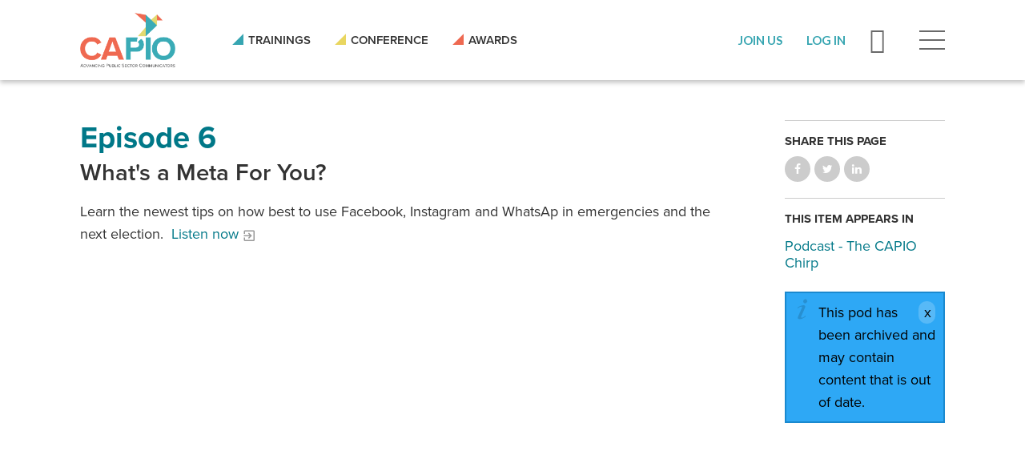

--- FILE ---
content_type: text/html; charset=utf-8
request_url: https://www.capio.org/pod/episode-6
body_size: 11185
content:
<!DOCTYPE html>
<!--                   .    .    .    .
                    .   .   .  .  . .  .
                  . . .  . . . . . . .
                .......... ..........
              ;::::::::: ;;;;;;;;;;
            ;;;;;;;;;; ;;;;;;;;;;
          ++++++++++ ++++++++++
        ++++++++++ ++++++++++
      ++++++++++ ++++++++++
    $$$$$$$$$$ $$$$$$$$$$
  ########## $$$$$$$$$$
  ########   $$$$$$$$
  ######     $$$$$$
  @@@@       $$$$
  @@         DD
  P          P

-->
<html lang="en" dir="ltr" prefix="og: http://ogp.me/ns#">
<head>
<meta http-equiv="Content-Type" content="text/html; charset=utf-8" />
  <meta charset="utf-8">
  <meta http-equiv="X-UA-Compatible" content="IE=edge">
  <meta name="viewport" content="width=device-width, initial-scale=1.0">
  <title>Episode 6 - CAPIO</title>

  <link rel="apple-touch-icon" sizes="180x180" href="/sites/default/themes/dtheme/icons/apple-touch-icon.png">
  <link rel="icon" type="image/png" sizes="32x32" href="/sites/default/themes/dtheme/icons/favicon-32x32.png">
  <link rel="icon" type="image/png" sizes="16x16" href="/sites/default/themes/dtheme/icons/favicon-16x16.png">
  <link rel="manifest" href="/sites/default/themes/dtheme/icons/site.webmanifest">
  <link rel="mask-icon" href="/sites/default/themes/dtheme/icons/safari-pinned-tab.svg" color="#36a5b1">
  <link rel="shortcut icon" href="/sites/default/themes/dtheme/icons/favicon.ico">
  <meta name="msapplication-TileColor" content="#36a5b1">
  <meta name="msapplication-TileImage" content="/sites/default/themes/dtheme/icons/mstile-144x144.png">
  <meta name="msapplication-config" content="/sites/default/themes/dtheme/icons/browserconfig.xml">
  <meta name="theme-color" content="#ffffff">

  <script src="https://hcaptcha.com/1/api.js" async defer></script>
<meta name="twitter:title" content="Episode 6 - CAPIO" />
<meta name="twitter:description" content="What&#039;s a Meta For You?" />
<meta name="twitter:image" content="https://www.capio.org/sites/default/themes/dtheme/img/logo-share.png" />
<meta name="twitter:card" content="summary_large_image" />
<meta property="og:site_name" content="CAPIO" />
<meta property="og:title" content="Episode 6 - CAPIO" />
<meta property="og:description" content="What&#039;s a Meta For You?" />
<meta property="og:type" content="article" />
<meta property="og:image" content="https://www.capio.org/sites/default/themes/dtheme/img/logo-share.png" />
<meta property="og:url" content="https://www.capio.org/pod/episode-6" />
<link rel="canonical" href="https://www.capio.org/pod/episode-6" />
  <link type="text/css" rel="stylesheet" media="all" href="https://www.capio.org/sites/main/files/css/css_dc464dbd01a3b6c9f1a1ac0e0988396b.css" />
<link type="text/css" rel="stylesheet" media="print" href="https://www.capio.org/sites/main/files/css/css_ce2d6dd3e3c353866f39412ff6957ba5.css" />
<link type="text/css" rel="stylesheet" media="all" href="/sites/default/files/theme/dtheme-direct.css?0" />
<!--[if IE]>
<link type="text/css" rel="stylesheet" media="all" href="/sites/all/themes/dmodel/ie.css?0" />
<![endif]-->
<!--[if IE]>
<link type="text/css" rel="stylesheet" media="all" href="/sites/all/themes/dmodel/ie.css?0" />
<![endif]-->
  <meta name="google-site-verification" content="ZEhI-GNqkbLJXTZVdRLxTYi7jtaKRjOyybXiyKjQcxk" />
<meta name="google-site-verification" content="A3Htc8yKVPjLUQIfz-3iTAvRRhik_DsLb4q4QnxOuaM" />

<!-- Google tag (gtag.js) -->
<script async src="https://www.googletagmanager.com/gtag/js?id=G-7CDH96B20P"></script>
<script>
  window.dataLayer = window.dataLayer || [];
  function gtag(){dataLayer.push(arguments);}
  gtag('js', new Date());

  gtag('config', 'G-7CDH96B20P');
</script>
    <link type="text/css" rel="stylesheet" media="all" href="/sites/default/themes/dtheme/dist/theme.min.css?0">
  <link type="text/css" rel="stylesheet" media="all" href="/sites/default/themes/dtheme/dtheme-direct.css?0">
</head>
<body class="node-2214 pt-show-social-block no-event-date t6 wt6 wt0 t298 wt298 wt157 wt0 access-normal status-archived pt6 has-1-nt not-front not-logged-in node-type-post one-sidebar sidebar-right page-pod-episode-6 section-pod dd-cache user-not-admin live launched pn2214 n section-node role-anonymous-user role-not-admin">
    <div class="accessibility sr-only sr-only-focusable">
    <a href="#content">Skip to main content</a>
    <a href="#navigation">Skip to site navigation</a>  </div>

  <div class="page">
    <header class="page-header headroom">
      <div class="layout">
        <div class="inner">

                    <div class="above-page">
            <div id="block-views_blocks-term-block_1-14" class="block block-views_blocks region-odd odd region-count-1 count-1 social-links social-links-header views-block channel context-global "><div class="block-inner">

    
   
  
  
  <div class="block-content content">
    <div class="view view-term view-id-term view-display-id-block_1 view-dom-id-term-block-1-1">
    
  
  
      <div class="view-content">
        <div class="views-row views-row-1 views-row-odd views-row-first">
    <article id="node-1153-teaser" class="node node-teaser node-type-post node-1153 pt-show-social-block no-event-date t118 wt118 wt0 access-normal no-more pt118 has--nt">
    <div class="node-inner">
        <div class="node-upper-meta meta node-item">
      <div class='meta-inner'>
        <span class='meta-item post-type' data-plural='Social links'>Social link</span> <span class='last meta-item post-date'><time datetime="2019-05-03T15:25:00">May 3, 2019</time></span>           </div>
    </div>
            <h2 class="node-header node-item">
      <a href="https://www.linkedin.com/company/californiapio" title="LinkedIn">
        <span class="title">LinkedIn</span>
              </a>
    </h2>
                            <div class='node-links node-item'>
      <ul class="links inline"><li class="link link-read-more first last"><span><a href="https://www.linkedin.com/company/californiapio"><span class="read-more-text">Read more</span></a></span></li>
</ul>    </div>
      </div>
</article>
  </div>
  <div class="views-row views-row-2 views-row-even">
    <article id="node-1151-teaser" class="node node-teaser node-type-post node-1151 pt-show-social-block no-event-date t118 wt118 wt0 access-normal no-more pt118 has--nt">
    <div class="node-inner">
        <div class="node-upper-meta meta node-item">
      <div class='meta-inner'>
        <span class='meta-item post-type' data-plural='Social links'>Social link</span> <span class='last meta-item post-date'><time datetime="2019-05-03T15:24:00">May 3, 2019</time></span>           </div>
    </div>
            <h2 class="node-header node-item">
      <a href="https://www.facebook.com/CaliforniaPIO" title="Facebook">
        <span class="title">Facebook</span>
              </a>
    </h2>
                            <div class='node-links node-item'>
      <ul class="links inline"><li class="link link-read-more first last"><span><a href="https://www.facebook.com/CaliforniaPIO"><span class="read-more-text">Read more</span></a></span></li>
</ul>    </div>
      </div>
</article>
  </div>
  <div class="views-row views-row-3 views-row-odd views-row-last">
    <article id="node-1149-teaser" class="node node-teaser node-type-post node-1149 pt-show-social-block no-event-date t118 wt118 wt0 access-normal no-more pt118 has--nt">
    <div class="node-inner">
        <div class="node-upper-meta meta node-item">
      <div class='meta-inner'>
        <span class='meta-item post-type' data-plural='Social links'>Social link</span> <span class='last meta-item post-date'><time datetime="2019-05-03T15:23:00">May 3, 2019</time></span>           </div>
    </div>
            <h2 class="node-header node-item">
      <a href="https://twitter.com/capiotweets" title="Twitter">
        <span class="title">Twitter</span>
              </a>
    </h2>
                            <div class='node-links node-item'>
      <ul class="links inline"><li class="link link-read-more first last"><span><a href="https://twitter.com/capiotweets"><span class="read-more-text">Read more</span></a></span></li>
</ul>    </div>
      </div>
</article>
  </div>
    </div>
  
  
  
  
  
  
</div>   </div>

</div></div> <!-- /block-inner, /block -->
<div id="block-views_blocks-term-block_1-13" class="block block-views_blocks region-even even region-count-2 count-2 headerlinks views-block channel context-global "><div class="block-inner">

    
   
  
  
  <div class="block-content content">
    <div class="view view-term view-id-term view-display-id-block_1 view-dom-id-term-block-1-1">
    
  
  
      <div class="view-content">
        <div class="views-row views-row-1 views-row-odd views-row-first">
    <article id="node-1145-teaser" class="node node-teaser node-type-post node-1145 pt-show-social-block no-event-date t102 wt102 wt0 access-normal no-more pt102 has--nt">
    <div class="node-inner">
        <div class="node-upper-meta meta node-item">
      <div class='meta-inner'>
        <span class='meta-item post-type' data-plural='Header links'>Header link</span> <span class='last meta-item post-date'><time datetime="2019-05-03T15:23:00">May 3, 2019</time></span>           </div>
    </div>
            <h2 class="node-header node-item">
      <a href="/trainings-events" title="Trainings">
        <span class="title">Trainings</span>
              </a>
    </h2>
                            <div class='node-links node-item'>
      <ul class="links inline"><li class="link link-read-more first last"><span><a href="/trainings-events"><span class="read-more-text">Read more</span></a></span></li>
</ul>    </div>
      </div>
</article>
  </div>
  <div class="views-row views-row-2 views-row-even">
    <article id="node-1147-teaser" class="node node-teaser node-type-post node-1147 pt-show-social-block no-event-date t102 wt102 wt0 access-normal no-more pt102 has--nt">
    <div class="node-inner">
        <div class="node-upper-meta meta node-item">
      <div class='meta-inner'>
        <span class='meta-item post-type' data-plural='Header links'>Header link</span> <span class='last meta-item post-date'><time datetime="2019-05-03T15:23:00">May 3, 2019</time></span>           </div>
    </div>
            <h2 class="node-header node-item">
      <a href="/annual-conference" title="Conference">
        <span class="title">Conference</span>
              </a>
    </h2>
                            <div class='node-links node-item'>
      <ul class="links inline"><li class="link link-read-more first last"><span><a href="/annual-conference"><span class="read-more-text">Read more</span></a></span></li>
</ul>    </div>
      </div>
</article>
  </div>
  <div class="views-row views-row-3 views-row-odd views-row-last">
    <article id="node-1143-teaser" class="node node-teaser node-type-post node-1143 pt-show-social-block no-event-date t102 wt102 wt0 access-normal no-more pt102 has--nt">
    <div class="node-inner">
        <div class="node-upper-meta meta node-item">
      <div class='meta-inner'>
        <span class='meta-item post-type' data-plural='Header links'>Header link</span> <span class='last meta-item post-date'><time datetime="2019-05-03T15:22:00">May 3, 2019</time></span>           </div>
    </div>
            <h2 class="node-header node-item">
      <a href="/awards" title="Awards">
        <span class="title">Awards</span>
              </a>
    </h2>
                            <div class='node-links node-item'>
      <ul class="links inline"><li class="link link-read-more first last"><span><a href="/awards"><span class="read-more-text">Read more</span></a></span></li>
</ul>    </div>
      </div>
</article>
  </div>
    </div>
  
  
  
  
  
  
</div>   </div>

</div></div> <!-- /block-inner, /block -->
          </div>
          
          <div class="branding">
            <div class="logo">
              <a href="/" title="Back to home" rel="home"><img class="screen" src="/sites/default/themes/dtheme/img/capio-logo.png" alt="CAPIO"></a>
            </div>
                          <h1 class="name">
                <a href="/" title="Back to home" rel="home">CAPIO</a>
              </h1>
                                      <div class="slogan">California Public Information Officials</div>
                                  </div>

          <div class="topbar">
            <div class="toolbar" role="presentation">
              <a href="/join" class="header-join" role="button"><span>Join Us</span></a>
                              <a href="https://capio.memberclicks.net/oauth/v1/authorize?response_type=code&client_id=zAwQYm5xdxl3s6gFufn7&scope=read&redirect_uri=https://www.capio.org/memberclick/callback" class="header-login" role="button"><span>Log In</span></a>
                            <a class="search-icon" role="button">Search</a>
              <a class="menu-icon" role="button"><span>Menu</span></a>
            </div>

                        <div class="utilities">
              <div id="block-digitaldcore-search" class="block block-digitaldcore region-odd odd region-count-1 count-3  search-keywords  "><div class="block-inner">

    
   
  
  
  <div class="block-content content">
    <div id="dd-search" class="dd-search"><form action="/pod/episode-6"  accept-charset="UTF-8" method="post" id="faceted-search-ui-form-1" class=" dd-search-clear">
<div><div class="dd-search-keywords"><div id="edit-keywords-wrapper" class="form-item type-textfield">
 <input type="text" maxlength="255" name="keywords" id="edit-keywords" size="20" value="" placeholder="Search" title="Search keywords" class="form-text apachesolr-autocomplete unprocessed" />
</div>
</div><input type="hidden" name="stage" id="edit-stage" value="results"  />
<input type="hidden" name="facet-key" id="edit-facet-key" value=""  />
<input type="hidden" name="facet-id" id="edit-facet-id" value=""  />
<input type="hidden" name="facet-sort" id="edit-facet-sort" value=""  />
<div class="dd-search-submit"><button class="dd-search-submit-button" type="submit" aria-label="Site Search"></button><div class="legacy-button"><input type="submit" name="op" id="edit-submit" value=""  class="form-submit" />
</div></div><div class="dd-search-more"><a href="/find/" class="faceted-search-more">More options</a></div><input type="hidden" name="form_build_id" id="form-AGUmFtTjyChOp_9bsQL0GQbC0lZlYbegnusxzSeCuZc" value="form-AGUmFtTjyChOp_9bsQL0GQbC0lZlYbegnusxzSeCuZc"  />
<input type="hidden" name="form_id" id="edit-faceted-search-ui-form-1" value="faceted_search_ui_form_1"  />
<input type="hidden" name="box_text" id="edit-box-text" value="Search"  />

</div></form>
</div>  </div>

</div></div> <!-- /block-inner, /block -->
            </div>
                      </div>
        </div>
      </div>
    </header>

    <div class="page-flyout">
      <div class="inner">

        <div class="toolbar" role="presentation">
          <button class="close-icon" role="button"></button>
          <button class="header-join" role="button"><a href="/join">Join Us</a></button>
                      <button class="header-login" role="button"><a href="https://capio.memberclicks.net/oauth/v1/authorize?response_type=code&client_id=zAwQYm5xdxl3s6gFufn7&scope=read&redirect_uri=https://www.capio.org/memberclick/callback">Log In</a></button>
                  </div>

                <div class="site-navigation">
          <nav class="primary-navigation" id="navigation" role="navigation">
            <div id="block-nice_menus-3" class=" main-navigation  dd block block-nice_menus region-odd even region-count-1 count-4"><div class="block-inner">

    
   
  
  
  <div class="block-content content">
    <ul class="nice-menu nice-menu-down" id="nice-menu-3"><li class="menu-13245 menuparent mt-149  first  odd  depth-1"><a href="/about" title="About" class=" menu-link depth-1 tid-149"><span class="menu-title">About</span></a><ul class="depth-2"><li class="menu-13247 mt-151  first  odd  depth-2"><a href="/member-benefits" title="Member Benefits" class=" menu-link depth-2 tid-151"><span class="menu-title">Member Benefits</span></a></li>
<li class="menu-13249 mt-153  even  depth-2"><a href="/board-directors" title="Board of Directors" class=" menu-link depth-2 tid-153"><span class="menu-title">Board of Directors</span></a></li>
<li class="menu-13794 mt-293  odd  depth-2"><a href="/past-presidents-circle" title="Past Presidents Circle" class=" menu-link depth-2 tid-293"><span class="menu-title">Past Presidents Circle</span></a></li>
<li class="menu-13803 mt-302  even  depth-2"><a href="/annual-partner-opportunities" title="Annual Partner Opportunities" class=" menu-link depth-2 tid-302"><span class="menu-title">Annual Partners</span><span class="menu-description"><br class="accessible-break"/></span></a></li>
<li class="menu-13813 mt-314  odd  depth-2"><a href="/capio-store" title="CAPIO Store" class=" menu-link depth-2 tid-314"><span class="menu-title">CAPIO Store</span></a></li>
<li class="menu-13251 mt-155  even  last  depth-2"><a href="/contact-us" title="Contact Us" class=" menu-link depth-2 tid-155"><span class="menu-title">Contact Us</span></a></li>
</ul>
</li>
<li class="menu-13253 menuparent mt-157  even  depth-1"><a href="/member-resources" title="Member Resources" class=" menu-link depth-1 tid-157"><span class="menu-title">Member Resources</span></a><ul class="depth-2"><li class="menu-13255 mt-159  first  odd  depth-2"><a href="/job-opportunities" title="Job Opportunities" class=" menu-link depth-2 tid-159"><span class="menu-title">Job Opportunities</span></a></li>
<li class="menu-13799 mt-298  even  depth-2"><a href="/TheChirp" title="The CAPIO Chirp - a podcast brought to you by the California Association of Public Information Officials" class=" menu-link depth-2 tid-298"><span class="menu-title">Podcast</span><span class="menu-description"><br class="accessible-break"/>The CAPIO Chirp - a podcast brought to you by the California Association of Public Information Officials</span></a></li>
<li class="menu-13261 mt-165  odd  depth-2"><a href="https://capiocommunity.capio.org/discuss" title="Members Discussion Forum" class=" menu-link depth-2 tid-165"><span class="menu-title">Members Discussion Forum</span></a></li>
<li class="menu-13485 mt-281  even  depth-2"><a href="/calendar" title="Trainings &amp; Events Calendar" class=" menu-link depth-2 tid-281"><span class="menu-title">Trainings &amp; Events Calendar</span></a></li>
<li class="menu-13267 mt-171  odd  depth-2"><a href="https://capio.memberclicks.net/embedded-directory" title="Member Directory" class=" menu-link depth-2 tid-171"><span class="menu-title">Member Directory</span></a></li>
<li class="menu-13275 mt-179  even  depth-2"><a href="/resource-library" title="Resource Library" class=" menu-link depth-2 tid-179"><span class="menu-title">Resource Library</span></a></li>
<li class="menu-13603 mt-284  odd  depth-2"><a href="/capio-newsletter" title="CAPIO Newsletter" class=" menu-link depth-2 tid-284"><span class="menu-title">Newsletter</span><span class="menu-description"><br class="accessible-break"/></span></a></li>
<li class="menu-13696 mt-285  even  depth-2"><a href="/vendor-resource-page" title="Service providers for the government sector" class=" menu-link depth-2 tid-285"><span class="menu-title">Vendor Resource Page</span><span class="menu-description"><br class="accessible-break"/>Service providers for the government sector</span></a></li>
<li class="menu-13505 mt-282  odd  last  depth-2"><a href="https://capio.memberclicks.net/member-landing-page" title="View My Member Profile" class=" menu-link depth-2 tid-282"><span class="menu-title">View My Member Profile</span></a></li>
</ul>
</li>
<li class="menu-13279 menuparent mt-183  odd  depth-1"><a href="/annual-conference" title="Annual Conference" class=" menu-link depth-1 tid-183"><span class="menu-title">Annual Conference</span></a><ul class="depth-2"><li class="menu-13811 mt-312  first  odd  depth-2"><a href="https://capio.swoogo.com/capio2025/agenda" title="2025 Conference" class=" menu-link depth-2 tid-312"><span class="menu-title">2025 Conference</span></a></li>
<li class="menu-13808 mt-307  even  depth-2"><a href="https://capio.swoogo.com/capio2024" title="2024 Conference" class=" menu-link depth-2 tid-307"><span class="menu-title">2024 Conference</span></a></li>
<li class="menu-13804 mt-303  odd  depth-2"><a href="https://capio.swoogo.com/capio2023" title="2023 Conference Website" class=" menu-link depth-2 tid-303"><span class="menu-title">2023 Conference</span><span class="menu-description"><br class="accessible-break"/>2023 Conference Website</span></a></li>
<li class="menu-13805 mt-304  even  depth-2"><a href="https://capio.swoogo.com/capio2022/" title="2022 Conference Details" class=" menu-link depth-2 tid-304"><span class="menu-title">2022 Conference</span><span class="menu-description"><br class="accessible-break"/></span></a></li>
<li class="menu-13802 mt-301  odd  last  depth-2"><a href="https://capio.swoogo.com/capio2021" title="2021 Conference Website" class=" menu-link depth-2 tid-301"><span class="menu-title">2021 Conference</span><span class="menu-description"><br class="accessible-break"/>2021 Conference Website</span></a></li>
</ul>
</li>
<li class="menu-13295 menuparent mt-199  even  depth-1"><a href="/trainings-events" title="Trainings &amp; Events" class=" menu-link depth-1 tid-199"><span class="menu-title">Trainings &amp; Events</span></a><ul class="depth-2"><li class="menu-13297 mt-201  first  odd  depth-2"><a href="/annual-conference" title="Annual Conference" class=" menu-link depth-2 tid-201"><span class="menu-title">Annual Conference</span></a></li>
<li class="menu-13303 mt-207  even  depth-2"><a href="/calendar" title="Training &amp; Events Calendar" class=" menu-link depth-2 tid-207"><span class="menu-title">Training &amp; Events Calendar</span></a></li>
<li class="menu-13299 mt-203  odd  depth-2"><a href="/professional-development" title="Professional Development" class=" menu-link depth-2 tid-203"><span class="menu-title">Professional Development</span></a></li>
<li class="menu-13301 mt-205  even  depth-2"><a href="/emergency-communications-academy" title="Emergency Communications Academy" class=" menu-link depth-2 tid-205"><span class="menu-title">Emergency Communications Academy</span></a></li>
<li class="menu-13807 mt-306  odd  depth-2"><a href="/leadership-summit" title="Leadership Summit" class=" menu-link depth-2 tid-306"><span class="menu-title">Leadership Summit</span></a></li>
<li class="menu-13702 mt-291  even  depth-2"><a href="/free-webinars" title="Free Webinars" class=" menu-link depth-2 tid-291"><span class="menu-title">Free Webinars</span></a></li>
<li class="menu-13793 mt-292  odd  last  depth-2"><a href="/past-webinars-purchase" title="Past webinars available for purchase by members or non-members" class=" menu-link depth-2 tid-292"><span class="menu-title">Past Webinars</span><span class="menu-description"><br class="accessible-break"/>Past webinars available for purchase by members or non-members</span></a></li>
</ul>
</li>
<li class="menu-13307 menuparent mt-211  odd  depth-1"><a href="/awards" title="Awards" class=" menu-link depth-1 tid-211"><span class="menu-title">Awards</span></a><ul class="depth-2"><li class="menu-13309 mt-213  first  odd  depth-2"><a href="/epic-awards" title="EPIC Awards" class=" menu-link depth-2 tid-213"><span class="menu-title">EPIC Awards</span></a></li>
<li class="menu-13313 mt-217  even  depth-2"><a href="/paul-b-clark-award" title="Paul B. Clark Award" class=" menu-link depth-2 tid-217"><span class="menu-title">Paul B. Clark Award</span></a></li>
<li class="menu-13317 mt-221  odd  depth-2"><a href="/communicator-year-award" title="Communicator of the Year Award" class=" menu-link depth-2 tid-221"><span class="menu-title">Communicator of the Year Award</span></a></li>
<li class="menu-13321 mt-225  even  depth-2"><a href="/crisis-communications-leader-award" title="Crisis Communications Leader Award" class=" menu-link depth-2 tid-225"><span class="menu-title">Crisis Communications Leader Award</span></a></li>
<li class="menu-13810 mt-311  odd  depth-2"><a href="/rising-star-award" title="Rising Star Award" class=" menu-link depth-2 tid-311"><span class="menu-title">Rising Star Award</span></a></li>
<li class="menu-13812 mt-313  even  last  depth-2"><a href="/star-awards" title="STAR Awards" class=" menu-link depth-2 tid-313"><span class="menu-title">STAR Awards</span></a></li>
</ul>
</li>
<li class="menu-13305 mt-209  even  last  depth-1"><a href="/news" title="News" class=" menu-link depth-1 tid-209"><span class="menu-title">News</span></a></li>
</ul>
  </div>

</div></div> <!-- /block-inner, /block -->
          </nav>
        </div>
        
      </div>
      <span class="overlay"></span>
    </div>

    <section class="page-main">
      
      <div class="page-center">
        
        <main class="page-content" id="content" role="main">
                                        <div class="content-before">
            <div class="content-before-inner">
                          </div>
          </div>
          <article id="node-full" class="  no-2col-lists fif-lt fiw-40 toc-center  dd node node-type-post node-full node-2214 pt-show-social-block no-event-date t6 wt6 wt0 t298 wt298 wt157 wt0 access-normal status-archived pn pt6 has-1-nt">
    <div class="node-inner">
        <h1 class="node-header node-item">
      <span class="title">Episode 6</span>
              <br class='accessible-break'/>
        <span class="subtitle">What&#039;s a Meta For You?</span>
          </h1>
        <div class="node-meta meta node-item">
      <div class='meta-inner'>
        <span class='meta-item post-type' data-plural='Pods'>Pod</span> <span class='last meta-item post-date'><time datetime="2022-09-27T15:36:00">September 27, 2022</time></span>           </div>
    </div>
                <div class="node-content content node-item">
      <p>
  Learn the newest tips on how best to use Facebook, Instagram and
  WhatsAp in emergencies and the next election.&nbsp;&nbsp;<a href=
  "https://anchor.fm/capio/episodes/Whats-a-Meta-For-You-e1ofdms/a-a8jjt6s">Listen
  now</a>
</p>    </div>
              </div>
</article>
          <div class="content-after">
            <div class="content-after-layout">
              <div class="content-after-inner">
                              </div>
            </div>
          </div>
                  </main>

                <aside class="page-right" role="complementary">
          <div class="page-sidebar inner">
            <div id="block-dd_social-share_page" class="block block-dd_social region-odd odd region-count-1 count-5"><div class="block-inner">

    
   
  
      <h2 class="block-title"><span class="block-title-text">Share this page</span></h2>
  
  <div class="block-content content">
    <div class="item-list"><ul><li class="social-facebook first"><a class="social social-facebook" href="https://www.facebook.com/sharer.php?u=https%3A%2F%2Fwww.capio.org%2Fpod%2Fepisode-6" title="Share on Facebook">Share on Facebook</a>
</li>
<li class="social-twitter"><a class="social social-twitter" href="https://twitter.com/share?url=https%3A%2F%2Fwww.capio.org%2Fpod%2Fepisode-6&amp;text=Episode%206" title="Share on Twitter">Share on Twitter</a>
</li>
<li class="social-linkedin last"><a class="social social-linkedin" href="http://www.linkedin.com/shareArticle?url=https%3A%2F%2Fwww.capio.org%2Fpod%2Fepisode-6" title="Share on LinkedIn">Share on LinkedIn</a>
</li>
</ul></div>  </div>

</div></div> <!-- /block-inner, /block -->
<div id="block-digitaldcore-node_nav_terms" class="block block-digitaldcore region-even even region-count-2 count-6  left-nav appearing-nav  "><div class="block-inner">

    
   
  
      <h2 class="block-title"><span class="block-title-text">This item appears in</span></h2>
  
  <div class="block-content content">
    <div class="field-nav-terms-appears-in"><div id="nav-back"><a href="javascript:history.back();">Back</a></div><div class="small">This item appears in:</div><ul class="links"><li class="term-id-298 first last"><a href="/TheChirp" rel="tag" title="The CAPIO Chirp - a podcast brought to you by the California Association of Public Information Officials">Podcast - The CAPIO Chirp</a></li>
</ul></div>  </div>

</div></div> <!-- /block-inner, /block -->
<div id="block-digitaldcore-node_fields" class="block block-digitaldcore region-odd odd region-count-3 count-7  node-fields  "><div class="block-inner">

    
   
  
  
  <div class="block-content content">
    <div class="node node-sidebar">
  <div class="sidebar-message-container"><div class="messages">This pod has been archived and may contain content that is out of date.</div></div>    </div>
  </div>

</div></div> <!-- /block-inner, /block -->
          </div>
        </aside>
              </div>

            <div class="page-bottom">
        <div class="inner">
          <div id="block-digitaldcore-node_referring" class=" ip-above fif-rt fiw-25  dd block block-digitaldcore region-odd even region-count-1 count-8  channel referring-posts tagged-posts posts  "><div class="block-inner">

    
   
  
  
  <div class="block-content content">
    <div class="view view-related view-id-related view-display-id-default view-dom-id-1">
    
  
  
  
  
  
  
  
  
</div>   </div>

</div></div> <!-- /block-inner, /block -->
        </div>
      </div>
          </section>

    <span class="footprint"></span>

    <footer class="page-footer">
      <div class="layout">
        <div class="inner">
          <div class="footer-bird"><img class="theme-bird-footer" src="/sites/default/themes/dtheme/img/bird.svg" alt="CAPIO"></div>
                    <div id="block-views_blocks-term-block_1-4" class=" ip-above  dd block block-views_blocks region-odd odd region-count-1 count-9 footerlinks views-block channel context-global "><div class="block-inner">

    
   
  
  
  <div class="block-content content">
    <div class="view view-term view-id-term view-display-id-block_1 view-dom-id-term-block-1-1">
    
  
  
      <div class="view-content">
        <div class="views-row views-row-1 views-row-odd views-row-first">
    <article id="node-1197-teaser" class="node node-teaser node-type-post node-1197 pt-show-social-block no-event-date t56 wt56 wt0 access-normal no-more pt56 has--nt">
    <div class="node-inner">
        <div class="node-upper-meta meta node-item">
      <div class='meta-inner'>
        <span class='meta-item post-type' data-plural='Footer links'>Footer link</span> <span class='last meta-item post-date'><time datetime="2019-05-03T16:10:00">May 3, 2019</time></span>           </div>
    </div>
            <h2 class="node-header node-item">
      <a href="/annual-conference" title="Conference">
        <span class="title">Conference</span>
              </a>
    </h2>
                            <div class='node-links node-item'>
      <ul class="links inline"><li class="link link-read-more first last"><span><a href="/annual-conference"><span class="read-more-text">Read more</span></a></span></li>
</ul>    </div>
      </div>
</article>
  </div>
  <div class="views-row views-row-2 views-row-even">
    <article id="node-1199-teaser" class="node node-teaser node-type-post node-1199 pt-show-social-block no-event-date t56 wt56 wt0 access-normal no-more pt56 has--nt">
    <div class="node-inner">
        <div class="node-upper-meta meta node-item">
      <div class='meta-inner'>
        <span class='meta-item post-type' data-plural='Footer links'>Footer link</span> <span class='last meta-item post-date'><time datetime="2019-05-03T16:10:00">May 3, 2019</time></span>           </div>
    </div>
            <h2 class="node-header node-item">
      <a href="/" title="Home">
        <span class="title">Home</span>
              </a>
    </h2>
                            <div class='node-links node-item'>
      <ul class="links inline"><li class="link link-read-more first last"><span><a href="/"><span class="read-more-text">Read more</span></a></span></li>
</ul>    </div>
      </div>
</article>
  </div>
  <div class="views-row views-row-3 views-row-odd">
    <article id="node-1191-teaser" class="node node-teaser node-type-post node-1191 pt-show-social-block no-event-date t56 wt56 wt0 access-normal no-more pt56 has--nt">
    <div class="node-inner">
        <div class="node-upper-meta meta node-item">
      <div class='meta-inner'>
        <span class='meta-item post-type' data-plural='Footer links'>Footer link</span> <span class='last meta-item post-date'><time datetime="2019-05-03T16:09:00">May 3, 2019</time></span>           </div>
    </div>
            <h2 class="node-header node-item">
      <a href="/job-opportunities" title="Job Board">
        <span class="title">Job Board</span>
              </a>
    </h2>
                            <div class='node-links node-item'>
      <ul class="links inline"><li class="link link-read-more first last"><span><a href="/job-opportunities"><span class="read-more-text">Read more</span></a></span></li>
</ul>    </div>
      </div>
</article>
  </div>
  <div class="views-row views-row-4 views-row-even">
    <article id="node-1193-teaser" class="node node-teaser node-type-post node-1193 pt-show-social-block no-event-date t56 wt56 wt0 access-normal no-more pt56 has--nt">
    <div class="node-inner">
        <div class="node-upper-meta meta node-item">
      <div class='meta-inner'>
        <span class='meta-item post-type' data-plural='Footer links'>Footer link</span> <span class='last meta-item post-date'><time datetime="2019-05-03T16:09:00">May 3, 2019</time></span>           </div>
    </div>
            <h2 class="node-header node-item">
      <a href="https://capiocommunity.capio.org/discuss" title="Discussions">
        <span class="title">Discussions</span>
              </a>
    </h2>
                            <div class='node-links node-item'>
      <ul class="links inline"><li class="link link-read-more first last"><span><a href="https://capiocommunity.capio.org/discuss"><span class="read-more-text">Read more</span></a></span></li>
</ul>    </div>
      </div>
</article>
  </div>
  <div class="views-row views-row-5 views-row-odd">
    <article id="node-1189-teaser" class="node node-teaser node-type-post node-1189 pt-show-social-block no-event-date t56 wt56 wt0 access-normal no-more pt56 has--nt">
    <div class="node-inner">
        <div class="node-upper-meta meta node-item">
      <div class='meta-inner'>
        <span class='meta-item post-type' data-plural='Footer links'>Footer link</span> <span class='last meta-item post-date'><time datetime="2019-05-03T16:09:00">May 3, 2019</time></span>           </div>
    </div>
            <h2 class="node-header node-item">
      <a href="/news" title="Latest News">
        <span class="title">Latest News</span>
              </a>
    </h2>
                            <div class='node-links node-item'>
      <ul class="links inline"><li class="link link-read-more first last"><span><a href="/news"><span class="read-more-text">Read more</span></a></span></li>
</ul>    </div>
      </div>
</article>
  </div>
  <div class="views-row views-row-6 views-row-even">
    <article id="node-1195-teaser" class="node node-teaser node-type-post node-1195 pt-show-social-block no-event-date t56 wt56 wt0 access-normal no-more pt56 has--nt">
    <div class="node-inner">
        <div class="node-upper-meta meta node-item">
      <div class='meta-inner'>
        <span class='meta-item post-type' data-plural='Footer links'>Footer link</span> <span class='last meta-item post-date'><time datetime="2019-05-03T16:09:00">May 3, 2019</time></span>           </div>
    </div>
            <h2 class="node-header node-item">
      <a href="/trainings-events" title="Trainings">
        <span class="title">Trainings</span>
              </a>
    </h2>
                            <div class='node-links node-item'>
      <ul class="links inline"><li class="link link-read-more first last"><span><a href="/trainings-events"><span class="read-more-text">Read more</span></a></span></li>
</ul>    </div>
      </div>
</article>
  </div>
  <div class="views-row views-row-7 views-row-odd">
    <article id="node-1185-teaser" class="node node-teaser node-type-post node-1185 pt-show-social-block no-event-date t56 wt56 wt0 access-normal no-more pt56 has--nt">
    <div class="node-inner">
        <div class="node-upper-meta meta node-item">
      <div class='meta-inner'>
        <span class='meta-item post-type' data-plural='Footer links'>Footer link</span> <span class='last meta-item post-date'><time datetime="2019-05-03T16:08:00">May 3, 2019</time></span>           </div>
    </div>
            <h2 class="node-header node-item">
      <a href="/contact-us" title="Contact">
        <span class="title">Contact</span>
              </a>
    </h2>
                            <div class='node-links node-item'>
      <ul class="links inline"><li class="link link-read-more first last"><span><a href="/contact-us"><span class="read-more-text">Read more</span></a></span></li>
</ul>    </div>
      </div>
</article>
  </div>
  <div class="views-row views-row-8 views-row-even views-row-last">
    <article id="node-1187-teaser" class="node node-teaser node-type-post node-1187 pt-show-social-block no-event-date t56 wt56 wt0 access-normal no-more pt56 has--nt">
    <div class="node-inner">
        <div class="node-upper-meta meta node-item">
      <div class='meta-inner'>
        <span class='meta-item post-type' data-plural='Footer links'>Footer link</span> <span class='last meta-item post-date'><time datetime="2019-05-03T16:08:00">May 3, 2019</time></span>           </div>
    </div>
            <h2 class="node-header node-item">
      <a href="/resource-library" title="Resource Library">
        <span class="title">Resource Library</span>
              </a>
    </h2>
                            <div class='node-links node-item'>
      <ul class="links inline"><li class="link link-read-more first last"><span><a href="/resource-library"><span class="read-more-text">Read more</span></a></span></li>
</ul>    </div>
      </div>
</article>
  </div>
    </div>
  
  
  
  
  
  
</div>   </div>

</div></div> <!-- /block-inner, /block -->
<div id="block-views_blocks-term-block_1-16" class="block block-views_blocks region-even even region-count-2 count-10 footer-contact views-block channel context-global "><div class="block-inner">

    
   
  
  
  <div class="block-content content">
    <div class="view view-term view-id-term view-display-id-block_1 view-dom-id-term-block-1-1">
    
  
  
      <div class="view-content">
        <div class="views-row views-row-1 views-row-odd views-row-first views-row-last">
    <article id="node-1201-teaser" class="node node-teaser node-type-post node-1201 pt-show-social-block no-event-date t117 wt117 wt56 wt0 access-normal no-more pt117 has--nt">
    <div class="node-inner">
        <div class="node-upper-meta meta node-item">
      <div class='meta-inner'>
        <span class='meta-item post-type' data-plural='Footer contacts'>Footer contact</span> <span class='last meta-item post-date'><time datetime="2019-05-03T16:18:00">May 3, 2019</time></span>           </div>
    </div>
            <h2 class="node-header node-item">
      <a href="/footer-contact/mailing-address" title="Mailing Address">
        <span class="title">Mailing Address</span>
              </a>
    </h2>
            <div class="node-content content node-item">
      <p>
  P.O. Box 8840<br>
  Chico, CA 95927
</p>
<p>
  1.844.CAPIO55
</p>    </div>
                        <div class='node-links node-item'>
      <ul class="links inline"><li class="link link-read-more first last"><span><a href="/footer-contact/mailing-address"><span class="read-more-text">Read more</span></a></span></li>
</ul>    </div>
      </div>
</article>
  </div>
    </div>
  
  
  
  
      <div class="view-footer">
      <div class="copyright">
  <span>© California Association of Public Information
  Officials</span>
</div>    </div>
  
  
</div>   </div>

</div></div> <!-- /block-inner, /block -->
<div id="block-views_blocks-term-block_1-15" class="block block-views_blocks region-odd odd region-count-3 count-11 social-links social-links-footer views-block channel context-global "><div class="block-inner">

    
   
  
  
  <div class="block-content content">
    <div class="view view-term view-id-term view-display-id-block_1 view-dom-id-term-block-1-1">
    
  
  
      <div class="view-content">
        <div class="views-row views-row-1 views-row-odd views-row-first">
    <article id="node-1153-teaser" class="node node-teaser node-type-post node-1153 pt-show-social-block no-event-date t118 wt118 wt0 access-normal no-more pt118 has--nt">
    <div class="node-inner">
        <div class="node-upper-meta meta node-item">
      <div class='meta-inner'>
        <span class='meta-item post-type' data-plural='Social links'>Social link</span> <span class='last meta-item post-date'><time datetime="2019-05-03T15:25:00">May 3, 2019</time></span>           </div>
    </div>
            <h2 class="node-header node-item">
      <a href="https://www.linkedin.com/company/californiapio" title="LinkedIn">
        <span class="title">LinkedIn</span>
              </a>
    </h2>
                            <div class='node-links node-item'>
      <ul class="links inline"><li class="link link-read-more first last"><span><a href="https://www.linkedin.com/company/californiapio"><span class="read-more-text">Read more</span></a></span></li>
</ul>    </div>
      </div>
</article>
  </div>
  <div class="views-row views-row-2 views-row-even">
    <article id="node-1151-teaser" class="node node-teaser node-type-post node-1151 pt-show-social-block no-event-date t118 wt118 wt0 access-normal no-more pt118 has--nt">
    <div class="node-inner">
        <div class="node-upper-meta meta node-item">
      <div class='meta-inner'>
        <span class='meta-item post-type' data-plural='Social links'>Social link</span> <span class='last meta-item post-date'><time datetime="2019-05-03T15:24:00">May 3, 2019</time></span>           </div>
    </div>
            <h2 class="node-header node-item">
      <a href="https://www.facebook.com/CaliforniaPIO" title="Facebook">
        <span class="title">Facebook</span>
              </a>
    </h2>
                            <div class='node-links node-item'>
      <ul class="links inline"><li class="link link-read-more first last"><span><a href="https://www.facebook.com/CaliforniaPIO"><span class="read-more-text">Read more</span></a></span></li>
</ul>    </div>
      </div>
</article>
  </div>
  <div class="views-row views-row-3 views-row-odd views-row-last">
    <article id="node-1149-teaser" class="node node-teaser node-type-post node-1149 pt-show-social-block no-event-date t118 wt118 wt0 access-normal no-more pt118 has--nt">
    <div class="node-inner">
        <div class="node-upper-meta meta node-item">
      <div class='meta-inner'>
        <span class='meta-item post-type' data-plural='Social links'>Social link</span> <span class='last meta-item post-date'><time datetime="2019-05-03T15:23:00">May 3, 2019</time></span>           </div>
    </div>
            <h2 class="node-header node-item">
      <a href="https://twitter.com/capiotweets" title="Twitter">
        <span class="title">Twitter</span>
              </a>
    </h2>
                            <div class='node-links node-item'>
      <ul class="links inline"><li class="link link-read-more first last"><span><a href="https://twitter.com/capiotweets"><span class="read-more-text">Read more</span></a></span></li>
</ul>    </div>
      </div>
</article>
  </div>
    </div>
  
  
  
  
  
  
</div>   </div>

</div></div> <!-- /block-inner, /block -->
        </div>
      </div>
    </footer>
  </div>

  <div class="below-page">
        <div class="closure inner layout">
      <div id="block-dd_login-login" class="block block-dd_login region-odd even region-count-1 count-12"><div class="block-inner">

    
   
  
      <h2 class="block-title"><span class="block-title-text">Log in</span></h2>
  
  <div class="block-content content">
    <form action="/pod/episode-6?destination=node%2F2214"  accept-charset="UTF-8" method="post" id="user-login-form">
<div><div id="edit-name-wrapper" class="form-item type-textfield">
 <label for="edit-name">E-mail or username: <span class="form-required" title="This field is required.">*</span></label>
 <input type="text" maxlength="60" name="name" id="edit-name" size="15" value="" tabindex="1" class="form-text required" />
</div>
<div id="edit-pass-wrapper" class="form-item type-password">
 <label for="edit-pass">Password: <span class="form-required" title="This field is required.">*</span></label>
 <input type="password" name="pass" id="edit-pass"  maxlength="60"  size="15"  tabindex="2" class="form-text required" />
</div>
<div id="edit-remember-me-wrapper" class="form-item type-checkbox">
 <label class="option" for="edit-remember-me"><input type="checkbox" name="remember_me" id="edit-remember-me" value="1"  checked="checked"  tabindex="3" class="form-checkbox" /> Remember me</label>
</div>
<input type="submit" name="op" id="edit-submit-1" value="Log in"  tabindex="4" class="form-submit" />
<div class="item-list"><ul><li class="first last"><a href="/user/password" title="Request new password via e-mail.">Request new password</a></li>
</ul></div><input type="hidden" name="form_build_id" id="form-Jj2yfw-SCcB1cOgD6sbQz0CeI50lGG34sHy_4jWflB8" value="form-Jj2yfw-SCcB1cOgD6sbQz0CeI50lGG34sHy_4jWflB8"  />
<input type="hidden" name="form_id" id="edit-user-login-block" value="user_login_block"  />

</div></form>
  </div>

</div></div> <!-- /block-inner, /block -->
<div id="block-digitaldcore-command_menu" class="block block-digitaldcore region-even odd region-count-2 count-13"><div class="block-inner">

    
   
  
      <h2 class="block-title"><span class="block-title-text">Commands</span></h2>
  
  <div class="block-content content">
    <ul class="menu"><li><a href="/help" class="menu-help-center">Support portal</a></li><li><a href="/user/login" class="menu-login">Log in</a></li></ul>  </div>

</div></div> <!-- /block-inner, /block -->
    </div>
        <div class="script">
      <script type="text/javascript" src="https://www.capio.org/sites/main/files/js/js_f5ed595c9cf0c404a8563e384d9d4dcc.js"></script>
<script type="text/javascript">
<!--//--><![CDATA[//><!--
jQuery.extend(Drupal.settings, {"basePath":"\/","apachesolr_autocomplete":{"path":"\/apachesolr_autocomplete"},"googleanalytics":{"trackOutgoing":1,"trackMailto":1,"trackDownload":1,"trackDownloadExtensions":"7z|aac|arc|arj|asf|asx|avi|bin|csv|doc|exe|flv|gif|gz|gzip|hqx|jar|jpe?g|js|mp(2|3|4|e?g)|mov(ie)?|msi|msp|pdf|phps|png|ppt|qtm?|ra(m|r)?|sea|sit|tar|tgz|torrent|txt|wav|wma|wmv|wpd|xls|xml|z|zip"},"lightbox2":{"rtl":0,"file_path":"\/(\\w\\w\/)sites\/main\/files","default_image":"\/sites\/all\/modules\/lightbox2\/images\/brokenimage.jpg","border_size":10,"font_color":"000","box_color":"fff","top_position":"","overlay_opacity":"0.8","overlay_color":"000","disable_close_click":1,"resize_sequence":0,"resize_speed":400,"fade_in_speed":400,"slide_down_speed":600,"use_alt_layout":1,"disable_resize":0,"disable_zoom":0,"force_show_nav":0,"show_caption":1,"loop_items":1,"node_link_text":"View Image Details","node_link_target":0,"image_count":"Image !current of !total","video_count":"Video !current of !total","page_count":"Page !current of !total","lite_press_x_close":"press \u003ca href=\"#\" onclick=\"hideLightbox(); return FALSE;\"\u003e\u003ckbd\u003ex\u003c\/kbd\u003e\u003c\/a\u003e to close","download_link_text":"","enable_login":false,"enable_contact":false,"keys_close":"c x 27","keys_previous":"p 37","keys_next":"n 39","keys_zoom":"z","keys_play_pause":"32","display_image_size":"original","image_node_sizes":"()","trigger_lightbox_classes":"","trigger_lightbox_group_classes":"","trigger_slideshow_classes":"","trigger_lightframe_classes":"","trigger_lightframe_group_classes":"","custom_class_handler":0,"custom_trigger_classes":"","disable_for_gallery_lists":true,"disable_for_acidfree_gallery_lists":true,"enable_acidfree_videos":true,"slideshow_interval":5000,"slideshow_automatic_start":true,"slideshow_automatic_exit":true,"show_play_pause":true,"pause_on_next_click":false,"pause_on_previous_click":true,"loop_slides":false,"iframe_width":640,"iframe_height":385,"iframe_border":0,"enable_video":0},"baseUrl":"https:\/\/www.capio.org","ddPoll":{"resultsURI":"\/sites\/all\/modules\/_dd\/dd_poll\/dd_poll_results.php"},"ddTwitterFeed":{"getTweetsURI":"\/dd_twitter_feed\/get_tweets"},"extlink":{"extTarget":"_blank","extClass":"ext","extSubdomains":1,"extExclude":"","extInclude":"","extAlert":0,"extAlertText":"This link will take you to an external web site. We are not responsible for their content.","mailtoClass":"mailto"},"CToolsUrlIsAjaxTrusted":{"\/pod\/episode-6":true,"\/pod\/episode-6?destination=node%2F2214":true},"jsInit":{"misc\/jquery.js":true,"misc\/jquery-extend-3.4.0.js":true,"misc\/jquery-html-prefilter-3.5.0-backport.js":true,"misc\/drupal.js":true,"sites\/all\/modules\/apachesolr_autocomplete\/apachesolr_autocomplete.js":true,"sites\/all\/modules\/apachesolr_autocomplete\/jquery-autocomplete\/jquery.autocomplete.js":true,"sites\/all\/modules\/google_analytics\/googleanalytics.js":true,"sites\/all\/modules\/_dd\/dd_classes\/dd_classes.js":true,"sites\/all\/modules\/_dd\/dd_classes\/plugins\/do_timeout\/dd_classes.do_timeout.js":true,"sites\/all\/modules\/_dd\/dd_classes\/plugins\/gallery\/dd_classes.gallery.js":true,"sites\/all\/modules\/_dd\/dd_create\/dd_create.js":true,"sites\/all\/modules\/_dd\/dd_login\/dd_login.js":true,"sites\/all\/modules\/_dd\/dd_poll\/dd_poll.js":true,"sites\/all\/modules\/_dd\/dd_sitewide_message_notification\/dd_sitewide_message_reset.js":true,"sites\/all\/modules\/_dd\/dd_twitter_feed\/dd_twitter_feed.js":true,"sites\/all\/modules\/extlink\/extlink.js":true,"sites\/all\/modules\/_dd\/digitaldcore\/digitaldcore.js":true,"sites\/all\/modules\/_dd\/digitaldcore\/modernizr.js":true,"sites\/all\/modules\/_dd\/digitaldcore\/browser-detect.js":true,"sites\/all\/modules\/_dd\/digitaldcore\/dd-search.js":true,"sites\/all\/modules\/jquery_ui\/jquery.ui\/ui\/minified\/ui.core.min.js":true,"sites\/all\/modules\/jquery_ui\/jquery.ui\/ui\/minified\/ui.dialog.min.js":true,"sites\/all\/modules\/_dd\/digitaldcore\/digitaldcore.monkey-patch.js":true,"sites\/all\/modules\/_dd\/dd_social\/dd_social.js":true,"sites\/all\/themes\/dmodel\/dmodel.js":true},"cssInit":{"node.css":true,"defaults.css":true,"system.css":true,"system-menus.css":true,"user.css":true,"apachesolr_autocomplete.css":true,"jquery.autocomplete.css":true,"content-module.css":true,"ctools.css":true,"date.css":true,"jquery-ui.css":true,"datepicker.css":true,"jquery.timeentry.css":true,"filefield.css":true,"lightbox_alt.css":true,"logintoboggan.css":true,"nice_menus.css":true,"nice_menus_default.css":true,"dd_classes.experimental.css":true,"dd_classes.do_timeout.css":true,"dd_classes.gallery.css":true,"dd_create.css":true,"compiled-classes.css":true,"dd_login.css":true,"dd_poll.css":true,"dd_twitter_feed.css":true,"dd_user_roles.css":true,"farbtastic.css":true,"calendar.css":true,"extlink.css":true,"fieldgroup.css":true,"views.css":true,"printlinks.css":true,"dd_social.css":true,"dtheme-direct.css":true,"html-elements.css":true,"tabs.css":true,"messages.css":true,"block-editing.css":true,"wireframes.css":true,"zen.css":true,"vertical_tabs.css":true,"dmodel-layout.css":true,"dmodel.css":true}});
//--><!]]>
</script>
            <script src="/sites/default/themes/dtheme/dist/vendors~theme.min.js?0" async></script>
      <script src="/sites/default/themes/dtheme/dist/theme.min.js?0" async></script>
    </div>
  </div>

  <script type="text/javascript" src="https://www.capio.org/sites/main/files/js/js_81c1704efb68a0474978bbd3fd4b7795.js"></script>
<script type="text/javascript">
<!--//--><![CDATA[//><!--
var _gaq = _gaq || [];_gaq.push(["_setAccount", "UA-55574119-1"]);_gaq.push(["_setDomainName", ".capio.org"]);_gaq.push(["_trackPageview"]);(function() {var ga = document.createElement("script");ga.type = "text/javascript";ga.async = true;ga.src = ("https:" == document.location.protocol ? "https://ssl" : "http://www") + ".google-analytics.com/ga.js";var s = document.getElementsByTagName("script")[0];s.parentNode.insertBefore(ga, s);})();
//--><!]]>
</script>
  <script>
// Remove author from search results
var results = document.getElementsByClassName('search-info');
for (var i = 0, len = results.length; i < len; i++) {
    var result = results[i];
    var content = result.innerHTML;
    var htmlarray = content.split(' - ');
    htmlarray.splice(1, 1);
    result.innerHTML = htmlarray.join(' - ');
}
</script>
</body>
</html>


--- FILE ---
content_type: text/css
request_url: https://www.capio.org/sites/default/files/theme/dtheme-direct.css?0
body_size: -301
content:
/**
 * Welcome to live styling edits within the browser with the CSS Editor!
 * Please commit large changes to the site repository, if possible.
 * Thanks and enjoy!
 */
